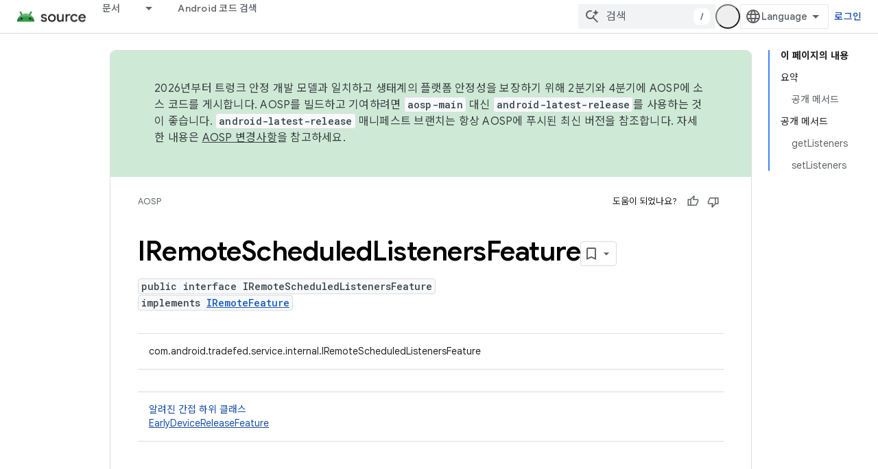

--- FILE ---
content_type: text/javascript
request_url: https://www.gstatic.com/devrel-devsite/prod/v3df8aae39978de8281d519c083a1ff09816fe422ab8f1bf9f8e360a62fb9949d/js/devsite_devsite_snackbar_module__ko.js
body_size: -867
content:
(function(_ds){var window=this;var nAa=function(){return(0,_ds.O)('<div class="devsite-snackbar-snack" type="loading" role="alert"><div class="devsite-snackbar-inner"><div class="devsite-snackbar-message">\ub85c\ub4dc \uc911</div><div class="devsite-snackbar-action"><devsite-spinner single-color="#ffffff"></devsite-spinner></div></div></div>')},oAa=function(){return(0,_ds.O)('<div class="devsite-snackbar-snack" type="signin-state-changed" role="alert"><div class="devsite-snackbar-inner"><div class="devsite-snackbar-message">\ub85c\uadf8\uc778 \uc0c1\ud0dc\uac00 \ubcc0\uacbd\ub418\uc5c8\uc2b5\ub2c8\ub2e4.</div><button class="devsite-snackbar-action devsite-snackbar-action--reload">\uc0c8\ub85c\uace0\uce68</button><button class="devsite-snackbar-action devsite-snackbar-action--dismiss">\ud655\uc778</button></div></div>')},
pAa=function(){return(0,_ds.O)('<div class="devsite-snackbar-snack" type="refresh" role="alert"><div class="devsite-snackbar-inner"><div class="devsite-snackbar-message">\uc0c8 \ubc84\uc804 \uc0ac\uc6a9 \uac00\ub2a5</div><button class="devsite-snackbar-action">\uc0c8\ub85c\uace0\uce68</button></div></div>')},qAa=function(){return(0,_ds.O)('<div class="devsite-snackbar-snack" type="error" role="alert"><div class="devsite-snackbar-inner"><div class="devsite-snackbar-message">\ubb38\uc81c\uac00 \ubc1c\uc0dd\ud588\uc2b5\ub2c8\ub2e4. \ub2e4\uc2dc \uc2dc\ub3c4\ud574 \uc8fc\uc138\uc694.</div><button class="devsite-snackbar-action">\uc7ac\uc2dc\ub3c4</button></div></div>')},
rAa=function(){return(0,_ds.O)('<div class="devsite-snackbar-snack" type="copied-to-clipboard" role="alert"><div class="devsite-snackbar-inner"><div class="devsite-snackbar-message">\ud074\ub9bd\ubcf4\ub4dc\uc5d0 \ubcf5\uc0ac\ub428</div></div></div>')},sAa=function(){return(0,_ds.O)('<div class="devsite-snackbar-snack" type="support-attachment-error" role="alert"><div class="devsite-snackbar-inner"><div class="devsite-snackbar-message">\uc9c0\uc6d0\ub418\uc9c0 \uc54a\ub294 \ud30c\uc77c \ud615\uc2dd\uc785\ub2c8\ub2e4.</div><button class="devsite-snackbar-action">\ud655\uc778</button></div></div>')},
tAa=function(a){const b=a.message,c=a.link,d=a.dB;a='<div class="devsite-snackbar-snack" type="'+_ds.S(a.PC)+'" role="alert"><div class="devsite-snackbar-inner"><div class="devsite-snackbar-message">'+_ds.Q(b)+'</div><button class="devsite-snackbar-action">';a=a+'\uc544\ub2c8\uc694</button><a href="'+(_ds.S(_ds.VC(c))+'" class="devsite-snackbar-link button" target="_blank">');a=d?a+_ds.Q(d):a+"\ud655\uc778";return(0,_ds.O)(a+"</a></div></div>")},uAa=function(a){const b=a.linkText,c=a.link,d=a.Lq,
e=a.showClose;a='<div class="devsite-snackbar-snack" type="custom" role="alert"><div class="devsite-snackbar-inner"><div class="devsite-snackbar-message">'+_ds.Q(a.message)+"</div>";e&&(a+='<button class="devsite-snackbar-action">\ud655\uc778</button>');a+=(c&&b?'<a href="'+_ds.S(_ds.VC(c))+'"'+(d?' target="_blank"':"")+' class="devsite-snackbar-link button">'+_ds.Q(b)+"</a>":"")+"</div></div>";return(0,_ds.O)(a)};var k8=function(a,b,c=null,d=!1){b&&(_ds.tp(b,_ds.Pn,()=>{_ds.xn(b);a.j=null;if(c)i8(a,c,d);else{const e=a.m.length?a.m.shift():null;e!==null&&j8(a,e)}}),b.removeAttribute("show"))},l8=function(a,b,c=!1){a.appendChild(b);requestAnimationFrame(()=>{i8(a,b,c)})},m8=function(a){k8(a,a.querySelector('*[type^="support-attachment-error"]'))},n8=function(a){k8(a,a.querySelector('*[type^="signin-state-changed"]'))},j8=function(a,b){switch(b){case "loading":a.showLoading();break;case "refresh":vAa(a);break;
case "error":wAa(a);break;case "copied-to-clipboard":var c=_ds.st(rAa);l8(a,c,!0);break;case "support-attachment-error":xAa(a);break;case "signin-state-changed":yAa(a)}if(b==null?0:b.startsWith("notification-")){c=a.getAttribute(`${b}-message`);const d=a.getAttribute(`${b}-link`),e=a.getAttribute(`${b}-link-txt`);o8(a,b,c||"",d||"",e||"",a.hasAttribute(`${b}-store-key`))}},vAa=function(a){const b=_ds.st(pAa);_ds.Xh(b.querySelector(".devsite-snackbar-action"),"click",()=>{_ds.xg().location.reload()});
l8(a,b)},wAa=function(a){const b=_ds.st(qAa);_ds.Xh(b.querySelector(".devsite-snackbar-action"),"click",()=>{_ds.xg().location.reload()});l8(a,b)},xAa=function(a){const b=_ds.st(sAa);l8(a,b);_ds.tp(b.querySelector(".devsite-snackbar-action"),"click",()=>{m8(a)})},yAa=function(a){n8(a);const b=_ds.st(oAa);l8(a,b,!1);_ds.Xh(b.querySelector(".devsite-snackbar-action--reload"),"click",async()=>{await (await _ds.v()).reload();n8(a)});_ds.Xh(b.querySelector(".devsite-snackbar-action--dismiss"),"click",
async()=>{await (await _ds.v()).reload();n8(a)})},i8=function(a,b,c=!1){clearTimeout(a.ea);a.j?k8(a,a.j,b,c):(a.j=b,requestAnimationFrame(()=>{b.setAttribute("show","")}),c&&(a.ea=setTimeout(()=>{a.removeAttribute("type");k8(a,b)},5E3)))},o8=async function(a,b,c,d,e,f){if(c&&d){const g=await (await _ds.v()).getStorage().get("devsite-snackbar",d);if(!f||!g){b=_ds.st(tAa,{PC:b,message:c,link:d,dB:e});l8(a,b);const h=new _ds.u(b);h.listen(b,"click",async k=>{k.stopPropagation();if(k.target.classList.contains("devsite-snackbar-link")||
k.target.classList.contains("devsite-snackbar-action"))await (await _ds.v()).getStorage().set("devsite-snackbar",d,"1"),a.o(),_ds.D(h)})}}},p8=class extends _ds.Lm{static get observedAttributes(){return["type"]}constructor(){super();this.m=[];this.ea=-1;this.j=null;this.eventHandler=new _ds.u(this)}connectedCallback(){this.eventHandler.listen(document.body,"devsite-show-custom-snackbar-msg",this.oa);this.eventHandler.listen(document.body,"devsite-show-notification-snackbar-msg",this.qa);this.eventHandler.listen(document.body,
"devsite-hide-notification-snackbar-msg",this.o)}disconnectedCallback(){_ds.D(this.eventHandler)}oa(a){this.setAttribute("type","custom");var b;if(a=(b=a.getBrowserEvent())==null?void 0:b.detail){b=!!a.showClose;var c=!0;a.href&&(c=(new URL(a.href)).origin!==document.location.origin);var d=_ds.st(uAa,{message:a.msg,linkText:a.linkText,link:a.href,Lq:c,showClose:b});b&&_ds.tp(d.querySelector(".devsite-snackbar-action"),"click",()=>{k8(this,d)});l8(this,d,!b)}}attributeChangedCallback(a,b,c){if(a===
"type"){switch(b){case "loading":this.hideLoading();break;case "refresh":k8(this,this.querySelector('*[type^="refresh"]'));break;case "error":k8(this,this.querySelector('*[type^="error"]'));break;case "copied-to-clipboard":k8(this,this.querySelector('*[type^="copied-to-clipboard"]'));break;case "support-attachment-error":m8(this);break;case "signin-state-changed":n8(this);break;case "custom":k8(this,this.querySelector('*[type^="custom"]'))}b!=null&&b.startsWith("notification-")&&this.o();if(c){let d;
if((d=c)==null?0:d.includes(",")){let e;this.m=(e=c)==null?void 0:e.split(",");c=`${this.m.shift()}`}j8(this,c)}}}showLoading(){if(!this.querySelector('*[type^="loading"]')){var a=_ds.st(nAa);l8(this,a)}}hideLoading(){k8(this,this.querySelector('*[type^="loading"]'))}qa(a){let b;(a=(b=a.getBrowserEvent())==null?void 0:b.detail)&&o8(this,"notification-custom",a.msg,a.href||"",a.linkText||"",!0)}o(){k8(this,this.querySelector('*[type^="notification"]'))}};p8.prototype.attributeChangedCallback=p8.prototype.attributeChangedCallback;
p8.prototype.disconnectedCallback=p8.prototype.disconnectedCallback;p8.prototype.connectedCallback=p8.prototype.connectedCallback;try{customElements.define("devsite-snackbar",p8)}catch(a){console.warn("Unrecognized DevSite custom element - DevsiteSnackBar",a)};})(_ds_www);


--- FILE ---
content_type: text/javascript
request_url: https://www.gstatic.com/devrel-devsite/prod/v3df8aae39978de8281d519c083a1ff09816fe422ab8f1bf9f8e360a62fb9949d/js/devsite_devsite_expandable_module__ko.js
body_size: -854
content:
(function(_ds){var window=this;var dsa=function(a){a.eventHandler.listen(a.j,["click","keypress"],b=>{b.type==="keypress"&&b.key!=="Enter"||b.target.classList.contains("devsite-heading-link")||(b.preventDefault(),a.toggleAttribute("expanded"),a.Ba({category:"Site-Wide Custom Events",action:`devsite-expandable ${b.type}`,label:`expanded: ${a.hasAttribute("expanded")}`}))})},n2=class extends _ds.Lm{constructor(){super(...arguments);this.eventHandler=new _ds.u;this.m=!1;this.j=null}static get observedAttributes(){return["expanded"]}connectedCallback(){var a=
this.querySelector(".expandable");if(a){var b=a.getAttribute("id");b&&this.setAttribute("id",b);a.classList.contains("expanded")&&this.setAttribute("expanded","");for(const c of a.attributes)c.name!=="class"&&c.name!=="id"&&this.setAttribute(c.name,c.value);for(;a.childNodes.length;)this.appendChild(a.childNodes[0]);_ds.xn(a)}if(!this.m){if(!this.id)if(document.getElementById("expandable-8"))this.id=`${"expandable"}-${_ds.it(4)}`;else{a=1;for(b=`${"expandable"}-${a}`;document.getElementById(b);)b=
`${"expandable"}-${a++}`;this.id=b}_ds.C().hash===`#${this.id}`&&this.setAttribute("expanded","");this.j=this.querySelector(".expand-control");this.j||(this.j=document.createElement("a"),this.j.classList.add("exw-control"),this.hasAttribute("once")&&this.j.classList.add("once"),_ds.wn(this,this.j,0));a=this.hasAttribute("expanded")?"true":"false";this.j.setAttribute("aria-controls",this.id);this.j.setAttribute("aria-expanded",a);this.j.setAttribute("tabindex","0");this.j.tagName.toLowerCase()!=="button"&&
this.j.setAttribute("role","button");(a=this.querySelector(".showalways"))&&this.j.appendChild(a);this.m=!0}dsa(this)}attributeChangedCallback(a,b,c){if(a==="expanded"){if(c===null){let d;(d=this.j)==null||d.setAttribute("aria-expanded","false")}else{let d;(d=this.j)==null||d.setAttribute("aria-expanded","true");let e;((e=this.j)==null?0:e.classList.contains("once"))&&_ds.xn(this.j)}this.dispatchEvent(new CustomEvent("devsite-content-updated",{bubbles:!0}))}}disconnectedCallback(){_ds.D(this.eventHandler)}};
n2.prototype.disconnectedCallback=n2.prototype.disconnectedCallback;n2.prototype.connectedCallback=n2.prototype.connectedCallback;try{customElements.define("devsite-expandable",n2)}catch(a){console.warn("devsite.app.customElement.DevsiteExpandable",a)};})(_ds_www);
